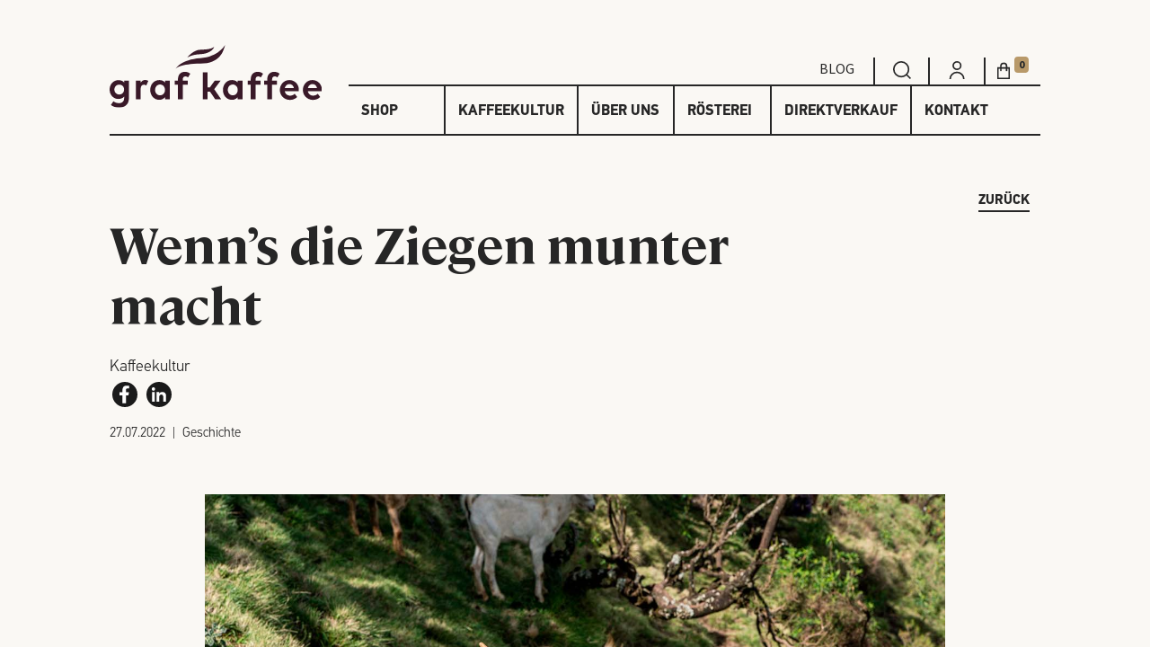

--- FILE ---
content_type: text/html; charset=utf-8
request_url: https://graf-kaffee.ch/blog/geschichte-9/wenns-die-ziegen-munter-macht-10
body_size: 6789
content:
<!DOCTYPE html>
        <html lang="de-CH" data-website-id="1" data-main-object="blog.post(10,)" data-oe-company-name="P. Graf Kaffeerösterei AG" data-add2cart-redirect="1">
    <head>
                <meta charset="utf-8"/>
                <meta http-equiv="X-UA-Compatible" content="IE=edge,chrome=1"/>
            <meta name="viewport" content="width=device-width, initial-scale=1"/>
        <meta name="generator" content="Odoo"/>
        <meta name="description" content="Kaffeekultur"/>
                        <meta property="og:type" content="article"/>
                        <meta property="og:title" content="Wenn’s die Ziegen munter macht"/>
                        <meta property="og:site_name" content="P. Graf Kaffeerösterei AG"/>
                        <meta property="og:url" content="https://graf-kaffee.ch/blog/geschichte-9/wenns-die-ziegen-munter-macht-10"/>
                        <meta property="og:image" content="https://graf-kaffee.ch"/>
                        <meta property="og:description" content="Kaffeekultur"/>
                        <meta property="article:published_time" content="2022-07-27 10:36:34"/>
                        <meta property="article:modified_time" content="2023-01-25 13:57:36.459887"/>
                    <meta name="twitter:card" content="summary_large_image"/>
                    <meta name="twitter:title" content="Wenn’s die Ziegen munter macht"/>
                    <meta name="twitter:image" content="https://graf-kaffee.ch"/>
                    <meta name="twitter:description" content="Kaffeekultur"/>
        <link rel="canonical" href="https://graf-kaffee.ch/blog/geschichte-9/wenns-die-ziegen-munter-macht-10"/>
        <link rel="preconnect" href="https://fonts.gstatic.com/" crossorigin=""/>
                <title> Wenn’s die Ziegen munter macht | Kaffee Graf </title>
                <link type="image/x-icon" rel="shortcut icon" href="/web/image/website/1/favicon?unique=5ab7ac5"/>
            <link rel="preload" href="/web/static/lib/fontawesome/fonts/fontawesome-webfont.woff2?v=4.7.0" as="font" crossorigin=""/>
            <link type="text/css" rel="stylesheet" href="/web/assets/116454-f5c1fe2/1/web.assets_common.min.css" data-asset-bundle="web.assets_common" data-asset-version="f5c1fe2"/>
            <link type="text/css" rel="stylesheet" href="/web/assets/202447-4b38af2/1/web.assets_frontend.min.css" data-asset-bundle="web.assets_frontend" data-asset-version="4b38af2"/>
                <script id="web.layout.odooscript" type="text/javascript">
                    var odoo = {
                        csrf_token: "671164defb6fc915ffe5c4e6c9c479b1136ef357o1800773976",
                        debug: "",
                    };
                </script>
            <script type="text/javascript">
                odoo.__session_info__ = {"is_admin": false, "is_system": false, "is_website_user": true, "user_id": false, "is_frontend": true, "profile_session": null, "profile_collectors": null, "profile_params": null, "show_effect": "True", "translationURL": "/website/translations", "cache_hashes": {"translations": "eb184152a8e50087f75b43d26adf047c1ff3cc78"}, "lang_url_code": "de_CH", "geoip_country_code": null};
                if (!/(^|;\s)tz=/.test(document.cookie)) {
                    const userTZ = Intl.DateTimeFormat().resolvedOptions().timeZone;
                    document.cookie = `tz=${userTZ}; path=/`;
                }
            </script>
            <script defer="defer" type="text/javascript" src="/web/assets/116436-4f04d36/1/web.assets_common_minimal.min.js" data-asset-bundle="web.assets_common_minimal" data-asset-version="4f04d36"></script>
            <script defer="defer" type="text/javascript" src="/web/assets/116437-9203bcc/1/web.assets_frontend_minimal.min.js" data-asset-bundle="web.assets_frontend_minimal" data-asset-version="9203bcc"></script>
            <script defer="defer" type="text/javascript" data-src="/web/assets/116438-2404590/1/web.assets_common_lazy.min.js" data-asset-bundle="web.assets_common_lazy" data-asset-version="2404590"></script>
            <script defer="defer" type="text/javascript" data-src="/web/assets/191028-a0a0a9f/1/web.assets_frontend_lazy.min.js" data-asset-bundle="web.assets_frontend_lazy" data-asset-version="a0a0a9f"></script>
    </head>
            <body class="">
        <div id="wrapwrap" class="   ">
    <header id="top" data-anchor="true" data-name="Header" class=" ">
    <nav data-name="Navbar" class="navbar navbar-expand-lg navbar-light o_colored_level o_cc ">
      <div id="top_menu_container">
        <div class="container-fluid">
          <div class="row">
            <div class="col-10 offset-1">
              <div class="header-grid">
                <div class="container-fluid">
                  <div class="row align-items-center justify-content-start">
                    <div class="col-lg-3 col-12">
                      <div class="burger-logo">
                        <a href="/" class="">
                          <img src="/web/assets/image/logo.svg" loading="lazy" style="" data-original-title="" title="" aria-describedby="tooltip736824"/>
                        </a>
    <button type="button" data-toggle="collapse" data-target="#top_menu_collapse" class="navbar-toggler ">
        <span class="navbar-toggler-icon o_not_editable"></span>
    </button>
                      </div>
                    </div>
                    <div class="col-lg-9 col-12 pt16">
                      <div class="oe_structure oe_structure_solo" id="oe_structure_header_contact_1">
      <div class="s_text_block o_colored_level pt8 align-items-end" id="" data-snippet="s_text_block" data-name="Text" style="background-image: none; list-style: none;" data-original-title="" title="" aria-describedby="tooltip729632">
        <div class="nav-item icon blog-icon d-none d-lg-block">
          <a role="menuitem" class="nav-link" href="/blog" data-original-title="" title="" aria-describedby="popover45276">Blog</a>
        </div>
        <div class="nav-item icon">
          <a role="menuitem" class="nav-link" href="" id="search_effect">
            <img src="/web/assets/image/search_icon.svg" loading="eager"/>
          </a>
    <form method="get" class="o_searchbar_form o_wait_lazy_js s_searchbar_input o_wsale_products_searchbar_form w-100 nav-link" action="/shop" data-snippet="s_searchbar_input">
            <div role="search" class="input-group  ">
        <input type="search" name="search" class="search-query form-control oe_search_box None" placeholder="Suchen..." data-search-type="products" data-limit="5" data-display-image="true" data-display-description="true" data-display-extra-link="true" data-display-detail="true" data-order-by="name asc"/>
        <div class="input-group-append">
            <button type="submit" aria-label="Suchen" title="Suchen" class="btn oe_search_button btn-primary"><i class="fa fa-search"></i></button>
        </div>
    </div>
            <input name="order" type="hidden" class="o_search_order_by" value="name asc"/>
        </form>
        </div>
        <div class="nav-item icon">
          <a role="menuitem" class="nav-link " href="/my">
            <img src="/web/image/1182/login_icon.svg" loading="eager"/>
          </a>
        </div>
    <li class="nav-item icon divider d-none"></li> 
    <li class="o_wsale_my_cart align-self-md-start  nav-item icon">
        <a href="/shop/cart" class="nav-link">
            <img class="cart-icon" src="/web/assets/image/cart_icon.svg" loading="eager"/> 
            <sup class="my_cart_quantity badge badge-primary" data-order-id="">0</sup>
        </a>
    </li>
    <div class="popover-custom" style="max-width: 500px; min-width: 250px;">
        <div class="alert alert-info">
          Ihr Warenkorb ist noch leer!
        </div>
    </div>
      </div>
    </div>
  <div id="top_menu_collapse" class="collapse navbar-collapse">
    <ul id="top_menu" class=" nav navbar-nav flex-grow-1">   
    <li role="presentation" class="nav-item grid-item0">
        <a role="menuitem" href="/shop" class="nav-link ">
            <span>Shop</span>
        </a>
    </li>
    <li role="presentation" class="nav-item grid-item1">
        <a role="menuitem" href="/kaffeekultur" class="nav-link ">
            <span>Kaffeekultur</span>
        </a>
    </li>
    <li role="presentation" class="nav-item grid-item2">
        <a role="menuitem" href="/ueber-uns" class="nav-link ">
            <span>Über uns</span>
        </a>
    </li>
    <li role="presentation" class="nav-item grid-item3">
        <a role="menuitem" href="/roesterei" class="nav-link ">
            <span>Rösterei</span>
        </a>
    </li>
    <li role="presentation" class="nav-item grid-item4">
        <a role="menuitem" href="/direktverkauf" class="nav-link ">
            <span>Direktverkauf</span>
        </a>
    </li>
    <li role="presentation" class="nav-item grid-item5">
        <a role="menuitem" href="/kontakt" class="nav-link ">
            <span>Kontakt</span>
        </a>
    </li>
    <li role="presentation" class="nav-item grid-item6">
        <a role="menuitem" href="/blog" class="nav-link ">
            <span>Blog</span>
        </a>
    </li>
    </ul>
                      </div>
                    </div>
                  </div>
                </div>
              </div>
            </div>
          </div>
        </div>
      </div>
    </nav>
  </header>
                <main>  
        <div id="wrap" class="js_blog website_blog section-space">
    <section id="o_wblog_post_top">
      <div id="title" class="blog_header">
        <div class="container-fluid">
          <div class="col-md-10 offset-md-1">
            <div class="text-right">
              <a class="underline" href="/blog">zurück</a>
            </div>
          </div>
        </div>
        <div class="container-fluid">
          <div class="row">
            <div class="col-md-8 offset-lg-1 offset-md-0">
              <div class="o_wblog_post_title  ">
                <h1 id="o_wblog_post_name" class="o_editable_no_shadow" data-oe-expression="blog_post.name" placeholder="Blognachricht Überschrift" data-blog-id="10">Wenn’s die Ziegen munter macht</h1>
                <div id="o_wblog_post_subtitle" class="o_editable_no_shadow" placeholder="Untertitel">Kaffeekultur</div>
              </div>
    <div class="s_share text-left  oe_structure pb16">
        <h4 class="s_share_title d-none">Teilen</h4>
     <a href="https://www.facebook.com/sharer/sharer.php?u={url}" target="_blank" class="s_share_facebook ">
     <i class="socials-facebook rounded shadow-sm"></i>
        </a>
        <a href="https://www.linkedin.com/sharing/share-offsite/?url={url}" target="_blank" class="s_share_linkedin ">
            <i class="socials-linkedin rounded shadow-sm"></i>
        </a>
    </div>
    <div class="d-flex small flex-wrap w-100 date-category">
        <div class="d-inline-flex flex-wrap align-items-center mx-n2 flex-grow-1">
            <time class="text-nowrap px-2">27.07.2022</time>
            <span> | </span>
            <p class="px-2">
                <a href="/blog/geschichte-9">Geschichte</a>
            </p>
        </div>
    </div>
            </div>
          </div>
        </div>
        <section class="container-fluid">
          <div class="row">
            <div class="col-xl-8 offset-xl-2 col-lg-10 offset-lg-1 image-banner">
        <div data-name="Blog Post Cover" class="o_record_cover_container d-flex flex-column h-100 o_colored_level o_cc o_half_screen_height  o_wblog_post_page_cover">
            <img class="w-100 o_editable o_record_cover_component o_record_cover_image o_we_snippet_autofocus cover-image-wrapper" src="/web/image/blog.post/10/x_image_banner/blog.jpg" loading="lazy"/>
        </div>
                <div class="container text-center position-relative h-100 d-none flex-column flex-grow-1 justify-content-around">
                  <a id="o_wblog_post_content_jump" href="#o_wblog_post_main" class="css_editable_mode_hidden justify-content-center align-items-center rounded-circle mx-auto mb-5 text-decoration-none">
                    <i class="fa fa-angle-down fa-3x text-white" aria-label="To blog content" title="To blog content"></i>
                  </a>
                </div>
            </div>
          </div>
        </section>
      </div>
    </section>
    <section id="o_wblog_post_main" class="pb-5 ">
      <div class="container">
        <div class="row">
          <div class="col-md-10 offset-md-1">
            <div class="d-flex flex-column flex-lg-row">
              <div id="o_wblog_post_content" class=" container w-100 flex-shrink-0">
    <div data-editor-message="HIER SCHREIBEN ODER BAUSTEINE VERSCHIEBEN" class="o_wblog_post_content_field   o_wblog_read_text"><p></p>
<h3><span style="font-weight: normal;">Eine Pflanze mit roten Kirschen</span></h3>
<p>Vor ca. 1000 Jahren fiel einem äthiopischen Geissenhirten auf, dass seine Ziegen sich an einer Pflanze mit roten Kirschen erfreuten – und danach immer besonders lebhaft waren.  </p>
<p> </p>
<p>Da ihm die Veränderung der Ziegen gar auffällig vorkam, wollte er selbst davon versuchen.  Rote Kirschen weisen ja eher auf Gefahr hin, aber der Hirte dachte sich, wenn die Geisslein davon so munter wurden, könne es ihm wohl auch nicht schaden. Nun ist aber das Fruchtfleisch der Kaffeekirschen furchtbar bitter und er spuckte die Kirsche im grossen Bogen wieder aus. Er kannte jedoch einen gescheiten Mönch aus dem nahegelegenen Kloster und brachte ihm ein paar der Kirschen mit. Dieser stellte fest, dass da noch was drinsteckte und so schälte er sie und liess die Bohnen an der Sonne trocknen, wie es damals üblich war, um Lebensmittel haltbar zu machen. So kamen also ein Ziegenhirte und ein Mönch als erste Menschen in den Genuss einer Kaffeebohne.</p>
<p> </p>
<p>Bis der Kaffee jedoch kultiviert wurde, sollte es noch ein wenig dauern. 1500 wurden erste Kulturen in Jemen angepflanzt und man sagt, es seien vor allem die Sufis* gewesen, die abends bei ihren rituellen Treffen Kaffee zur Stärkung tranken.1550 wurde der Kaffee von Mekka nach Konstantinopel (heutiges Istanbul) gebracht, wo zwei Handelsmänner das erste Kaffeehaus eröffneten.</p>
<p> </p>
<p>Im 17Jhd fiel einem Venezianischen Kaufmann auf, dass die Männer im Orient dauernd mit einer Tasse gefüllter dunkler Brühe anzutreffen waren. Selbst angetan vom Gebräu brachte er den Kaffee mit nach Hause. Ja und wen wundert es, dass der Kaffee nun rasant von Venedig aus die ganze Welt eroberte. </p>
<p><br></p>
<h6> *Sufi oder Derwisch – Ausübende einer spirituellen Strömung des Islam</h6></div>
              </div>
            </div>
          </div>
        </div>
      </div>
      <div class="container-fluid">
        <div class="col-md-10 offset-md-1">
          <div data-original-title="" title="" aria-describedby="tooltip177450">
            <a class="underline" href="/blog" data-original-title="" title="">zurück</a>
          </div>
        </div>
      </div>
    </section>
    <section id="o_wblog_post_footer"></section>
            <div class="oe_structure oe_empty oe_structure_not_nearest" id="oe_structure_blog_footer" data-editor-sub-message="Sichtbar im gesamten Blog"></div>
        </div>
                </main>
                <footer id="bottom" data-anchor="true" data-name="Footer" class="o_footer o_colored_level o_cc ">
                    <div id="footer" class="oe_structure oe_structure_solo">
      <section class="s_text_block pt48 pb16" data-snippet="s_text_block" data-name="Text" style="background-image: none;">
        <div class="container-fluid">
          <div class="row">
            <div class="col-10 offset-1 o_colored_level">
              <div class="footer-border-bottom">
                <div class="container-fluid">
                  <div class="row">
                    <div class="col-lg-3 col-6">
                      <div class="logo-footer text-left">
                        <a href="/">
                          <img src="/web/assets/image/logo_white.svg" loading="lazy"/>
                        </a>
                      </div>
                    </div>
                    <div class="offset-lg-2 col-lg-7 align-self-end o_colored_level">
                      <div class="footer-border-grid">
                        <div class="container-fluid">
                          <div class="row">
                            <div class="col-sm-4 col-12 b-right o_colored_level">
                              <div class="footer-menu-main footer-padding" data-original-title="" title="" aria-describedby="tooltip808557">
                                <a href="/shop">
                                  <span style="font-weight: bolder;">Shop</span>
                                </a>
                              </div>
                            </div>
                            <div class="col-sm-4 col-12 b-right o_colored_level">
                              <div class="footer-menu-main" data-original-title="" title="" aria-describedby="tooltip93419">
                                <a href="/agb">Rechtliches</a>
                              </div>
                              <div class="sublinks-footer sublinks-footer-mobile ">
                                <a href="/impressum">Impressum</a>
                                <a href="/agb">AGB</a>
                                <a href="/datenschutz">Datenschutz</a>
                              </div>
                            </div>
                            <div class="col-sm-4 col-12 o_colored_level">
                              <div class="footer-menu-main no-border">
                                <a href="/kontakt" data-original-title="" title="">
                                                                    Kontakt
                                                                </a>
                              </div>
                              <div class="sublinks-footer sublinks-footer-mobile ">
                                <p>P. Graf Kaffee Rösterei AG<br/>Im Grund 13<br/>5405
                                                                    Baden-Dättwil
                                                                    <br/>Schweiz
                                                                </p>
                                <p>
                                  Telefon:
                                  <a href="tel:+41564830040">+41 56 483 00 40</a>
                                  <br/>
                                  E-Mail:
                                  <a href="mailto:info@graf-kaffee.ch" target="_blank" data-original-title="" title="">
                                                                        info@graf-kaffee.ch
                                                                    </a>
                                </p>
                              </div>
                            </div>
                          </div>
                        </div>
                      </div>
                    </div>
                  </div>
                </div>
              </div>
            </div>
          </div>
          <div class="row pt32 pb32">
            <div class="col-10 offset-1 o_colored_level">
              <div class="container-fluid">
                <div class="row">
                  <div class="col-lg-3 order-lg-1 order-2 o_colored_level">
                    <div class="socials sublinks-footer">
                      <p>Social Media</p>
                      <div class="d-inline">
                        <a href="https://de-de.facebook.com/grafkaffee/" target="_blank">
                          <img src="/web/assets/image/facebook.svg" loading="lazy" alt="" data-original-id="1301" data-original-src="/web/image/1301-8edc9572/facebook-brands.svg" data-mimetype="image/svg+xml" data-resize-width="880"/>
                        </a>
                        <a href="https://www.instagram.com/graf_kaffee/?hl=de" target="_blank">
                          <img src="/web/assets/image/social-instagram.svg" loading="lazy"/>
                        </a>
                        <a href="https://www.linkedin.com/company/91477824/admin/" target="_blank">
                          <img src="/web/assets/image/linkedin.svg" loading="lazy" data-original-title="" title="" aria-describedby="tooltip754092" alt="" data-original-id="1302" data-original-src="/web/image/1302-be7c2b01/linkedin-color.png" data-mimetype="image/png" data-resize-width="48"/>
                        </a>
                      </div>
                    </div>
                  </div>
                  <div class="offset-lg-2 col-lg-7 align-self-end order-1 order-lg-2 o_colored_level">
                    <div class="container-fluid">
                      <div class="row">
                        <div class="col-4 o_colored_level">
                          <div class="sublinks-footer sublinks-footer-desktop  footer-padding">
                            <a href="/shop/category/kaffee-7">Kaffee</a>
                            <a href="/shop/category/kapseln-2">Kapseln</a>
                            <a href="/shop/category/e-s-e-portionen-3" data-original-title="" title="" aria-describedby="popover662369">E.S.E. Portionen</a>
                            <a href="/shop/category/tee-4">Tee</a>
                            <a href="/shop/category/geschenkideen-17">Geschenkideen</a>
                          </div>
                        </div>
                        <div class="col-4 o_colored_level" data-original-title="" title="" aria-describedby="tooltip462691">
                          <div class="sublinks-footer sublinks-footer-desktop ">
                            <a href="/impressum">Impressum</a>
                            <a href="/agb">AGB</a>
                            <a href="/datenschutz" data-original-title="" title="">
                                                            Datenschutz
                                                        </a>
                          </div>
                        </div>
                        <div class="col-4 o_colored_level">
                          <div class="sublinks-footer sublinks-footer-desktop">
                            <p>P. Graf Kaffee Rösterei AG<br/>Im Grund 13<br/>5405
                                                            Baden-Dättwil<br/>Schweiz
                                                        </p>
                            <div class="tel-mail">
                              <table>
                                <tbody>
                                  <tr>
                                    <td>Telefon</td>
                                    <td>
                                      <tcxspan tcxhref="+41564830040" title="Call  +41 56 483 00 40 via 3CX">
                                                                                +41 56 483 00 40
                                                                            </tcxspan>
                                    </td>
                                  </tr>
                                  <tr>
                                    <td>E-Mail</td>
                                    <td>
                                      <a href="mailto:info@graf-kaffee.ch" target="_blank" data-original-title="" title="">info@graf-kaffee.ch
                                                                            </a>
                                    </td>
                                  </tr>
                                </tbody>
                              </table>
                            </div>
                          </div>
                        </div>
                      </div>
                    </div>
                  </div>
                </div>
              </div>
            </div>
          </div>
          <div class="row">
            <div class="col-10 offset-1 o_colored_level">
              <div class="copyright-footer">
                <p>© 2025 Graf Kaffee Rösterei AG</p>
              </div>
            </div>
          </div>
        </div>
      </section>
    </div>
                </footer>
            </div>
    </body>
        </html>

--- FILE ---
content_type: image/svg+xml; charset=utf-8
request_url: https://graf-kaffee.ch/web/assets/image/cart_icon.svg
body_size: 552
content:
<svg id="Warenkorb" xmlns="http://www.w3.org/2000/svg" xmlns:xlink="http://www.w3.org/1999/xlink" width="20" height="25" viewBox="0 0 20 25">
  <defs>
    <clipPath id="clip-path">
      <rect id="Rechteck_61" data-name="Rechteck 61" width="16" height="14" transform="translate(-2 -0.513)" fill="red"/>
    </clipPath>
  </defs>
  <g id="Pfad_223" data-name="Pfad 223" transform="translate(0 8.513)" fill="none">
    <path d="M0,0H17.577V16.487H0Z" stroke="none"/>
    <path d="M 2.000003814697266 2.000002861022949 L 2.000003814697266 14.4868631362915 L 15.57714462280273 14.4868631362915 L 15.57714462280273 2.000002861022949 L 2.000003814697266 2.000002861022949 M 3.814697265625e-06 3.814697265625e-06 L 17.57714462280273 3.814697265625e-06 L 17.57714462280273 16.48686218261719 L 3.814697265625e-06 16.48686218261719 L 3.814697265625e-06 3.814697265625e-06 Z" stroke="none" fill="#262626"/>
  </g>
  <g id="Gruppe_maskieren_2" data-name="Gruppe maskieren 2" transform="translate(2 0.513)" clip-path="url(#clip-path)">
    <g id="Rechteck_60" data-name="Rechteck 60" transform="translate(2 1.487)" fill="none" stroke="#262626" stroke-width="2">
      <rect width="10" height="18" rx="5" stroke="none"/>
      <rect x="1" y="1" width="8" height="16" rx="4" fill="none"/>
    </g>
  </g> 
</svg>


--- FILE ---
content_type: image/svg+xml; charset=utf-8
request_url: https://graf-kaffee.ch/web/assets/image/fb_black.svg
body_size: 527
content:
<?xml version="1.0" encoding="utf-8"?>
<!-- Generator: Adobe Illustrator 26.5.0, SVG Export Plug-In . SVG Version: 6.00 Build 0)  -->
<svg version="1.1" id="Ebene_1" xmlns="http://www.w3.org/2000/svg" xmlns:xlink="http://www.w3.org/1999/xlink" x="0px" y="0px"
	 viewBox="0 0 50 50" style="enable-background:new 0 0 50 50;" xml:space="preserve">
<style type="text/css">
	.st0{fill-rule:evenodd;clip-rule:evenodd;fill:#1A1A1A;}
	.st1{fill-rule:evenodd;clip-rule:evenodd;fill:#FFFFFF;}
</style>
<circle id="XMLID_00000178897741805335577840000012733443893643679913_" class="st0" cx="25" cy="25" r="25"/>
<path id="XMLID_00000079452388824940164090000006446386046282324899_" class="st1" d="M20.3,42.6h6.8V26.9h5l1-6.4h-6v-4.8
	c0-1.8,1.7-2.8,3.3-2.8h2.9V7.6L28,7.4c-5-0.3-7.8,3.6-7.8,8.4v4.7h-5.7v6.4h5.7L20.3,42.6L20.3,42.6z"/>
</svg>


--- FILE ---
content_type: image/svg+xml; charset=utf-8
request_url: https://graf-kaffee.ch/web/assets/image/logo.svg
body_size: 1223
content:
<?xml version="1.0" encoding="utf-8"?>
<!-- Generator: Adobe Illustrator 26.2.1, SVG Export Plug-In . SVG Version: 6.00 Build 0)  -->
<svg version="1.1" id="Ebene_1" xmlns="http://www.w3.org/2000/svg" xmlns:xlink="http://www.w3.org/1999/xlink" x="0px" y="0px"
	 viewBox="0 0 241.5 71.8" style="enable-background:new 0 0 241.5 71.8;" xml:space="preserve">
<style type="text/css">
	.st0{fill:#391928;}
</style>
<path class="st0" d="M16.5,51.2c0-3.2-2.3-5.7-5.5-5.7c-3.2,0-5.6,2.6-5.6,5.7c0,3.2,2.4,5.7,5.6,5.7C14.2,56.9,16.5,54.3,16.5,51.2
	 M10.6,66.8c3.6,0,5.9-2,5.9-5.6v-1.9C15,61,12.8,62,10,62C4.5,62,0,57.6,0,51.2c0-6.2,4.5-10.8,10-10.8c2.8,0,5,0.9,6.5,2.6v-2.1
	h5.5v20c0,8.5-5.9,10.9-11.1,10.9c-4,0-7.3-1-9.4-2.9l2.8-4.3C5.4,65.5,7.5,66.8,10.6,66.8"/>
<path class="st0" d="M35.3,62.4h-5.5V40.9h5.5v2.3c1.2-1.8,3-3,5.2-3c1.4,0,2.6,0.4,3.5,1.1l-2.3,5.2c-0.7-0.6-1.8-0.9-2.8-0.9
	c-2.2,0-3.6,1.8-3.6,4.8V62.4z"/>
<path class="st0" d="M63,51.6c0-3.5-2.4-6.2-5.6-6.2c-3.3,0-5.7,2.7-5.7,6.2c0,3.5,2.4,6.2,5.7,6.2C60.6,57.8,63,55.1,63,51.6
	 M63,60c-1.6,1.8-3.8,3-6.5,3c-5.7,0-10.3-4.7-10.3-11.3c0-6.5,4.3-11.4,10.3-11.4c2.8,0,5,1,6.5,2.8v-2.2h5.5v21.5H63V60z"/>
<path class="st0" d="M89.2,37.3c-0.7-0.7-1.8-1.2-3-1.2c-1.8,0-3,1.2-3,3.5v1.3h5.6v4.8h-5.6v16.6h-5.5V45.7h-3.5v-4.8h3.5v-1.3
	c0-5.5,3-8.7,7.8-8.7c2.9,0,4.8,0.8,6.2,2.2L89.2,37.3z"/>
<polygon class="st0" points="106.1,31.5 111.5,31.5 111.5,48.6 114.1,48.6 119.6,40.9 126.3,40.9 119,50.8 126.9,62.4 120.1,62.4 
	114.2,53.6 111.5,53.6 111.5,62.4 106.1,62.4 "/>
<path class="st0" d="M145.7,51.6c0-3.5-2.4-6.2-5.6-6.2c-3.3,0-5.7,2.7-5.7,6.2c0,3.5,2.4,6.2,5.7,6.2
	C143.4,57.8,145.7,55.1,145.7,51.6 M145.7,60c-1.6,1.8-3.8,3-6.5,3c-5.7,0-10.3-4.7-10.3-11.3c0-6.5,4.3-11.4,10.3-11.4
	c2.8,0,5,1,6.5,2.8v-2.2h5.5v21.5h-5.5V60z"/>
<path class="st0" d="M172,37.3c-0.7-0.7-1.8-1.2-3-1.2c-1.8,0-3,1.2-3,3.5v1.3h5.6v4.8H166v16.6h-5.5V45.7h-3.5v-4.8h3.5v-1.3
	c0-5.5,3-8.7,7.8-8.7c2.9,0,4.8,0.8,6.2,2.2L172,37.3z"/>
<path class="st0" d="M190.8,37.3c-0.7-0.7-1.8-1.2-3-1.2c-1.8,0-3,1.2-3,3.5v1.3h5.6v4.8h-5.6v16.6h-5.5V45.7h-3.5v-4.8h3.5v-1.3
	c0-5.5,3-8.7,7.8-8.7c2.9,0,4.8,0.8,6.2,2.2L190.8,37.3z"/>
<path class="st0" d="M199.2,49.5h10.4c-0.6-3-2.6-4.6-5.1-4.6C201.8,44.9,199.9,46.8,199.2,49.5 M193.6,51.7
	c0-6.3,4.7-11.4,10.8-11.4c6.1,0,10.8,4.8,10.8,10.9c0,0.7,0,1.4-0.1,1.8h-15.9c0.5,3,2.8,5.2,6.1,5.2c2.2,0,4-0.9,5.2-2.2l2.8,3.7
	c-1.6,1.9-4.7,3.4-8.3,3.4C198.4,63,193.6,57.9,193.6,51.7"/>
<path class="st0" d="M225.5,49.5h10.4c-0.6-3-2.6-4.6-5.1-4.6C228,44.9,226.1,46.8,225.5,49.5 M219.8,51.7c0-6.3,4.7-11.4,10.8-11.4
	c6.1,0,10.8,4.8,10.8,10.9c0,0.7,0,1.4-0.1,1.8h-15.9c0.5,3,2.8,5.2,6.1,5.2c2.2,0,4-0.9,5.2-2.2l2.8,3.7c-1.6,1.9-4.7,3.4-8.3,3.4
	C224.7,63,219.8,57.9,219.8,51.7"/>
<path class="st0" d="M75.2,27.2c0,0,5.4-5.8,28.1-5.8c22.7,0,26-14.2,28.1-21.4c0,0-7.5,13.8-28.3,15.2
	C81.4,16.6,75.2,27.2,75.2,27.2"/>
<path class="st0" d="M88.3,14.5c0,0,5.1-3.5,15-3.9c9.4-0.4,14.9-5,15.7-8.7c0,0-1.9,3.5-14.9,3.5C94.9,5.4,88.3,14.5,88.3,14.5"/>
</svg>


--- FILE ---
content_type: image/svg+xml
request_url: https://graf-kaffee.ch/web/image/1182/login_icon.svg
body_size: 499
content:
<svg id="Kundenkonto" xmlns="http://www.w3.org/2000/svg" xmlns:xlink="http://www.w3.org/1999/xlink" width="25" height="24" viewBox="0 0 25 24">
  <defs>
    <clipPath id="clip-path">
      <rect id="Rechteck_63" data-name="Rechteck 63" width="25" height="11" transform="translate(1769 61)" fill="#8d3d3d"/>
    </clipPath>
  </defs>
  <g id="Gruppe_158" data-name="Gruppe 158" transform="translate(-1751 -48)">
    <g id="Ellipse_1" data-name="Ellipse 1" transform="translate(1757 48)" fill="none" stroke="#262626" stroke-width="2">
      <circle cx="6" cy="6" r="6" stroke="none"/>
      <circle cx="6" cy="6" r="5" fill="none"/>
    </g>
  </g>
  <g id="Gruppe_maskieren_3" data-name="Gruppe maskieren 3" transform="translate(-1769 -48)" clip-path="url(#clip-path)">
    <g id="Rechteck_62" data-name="Rechteck 62" transform="translate(1771 62)" fill="none" stroke="#262626" stroke-width="2">
      <path d="M10,0h0A10,10,0,0,1,20,10v6a0,0,0,0,1,0,0H0a0,0,0,0,1,0,0V10A10,10,0,0,1,10,0Z" stroke="none"/>
      <path d="M10,1h0a9,9,0,0,1,9,9v5a0,0,0,0,1,0,0H1a0,0,0,0,1,0,0V10A9,9,0,0,1,10,1Z" fill="none"/>
    </g>
  </g>
</svg>


--- FILE ---
content_type: image/svg+xml; charset=utf-8
request_url: https://graf-kaffee.ch/web/assets/image/linkedin_black.svg
body_size: 603
content:
<?xml version="1.0" encoding="utf-8"?>
<!-- Generator: Adobe Illustrator 26.5.0, SVG Export Plug-In . SVG Version: 6.00 Build 0)  -->
<svg version="1.1" id="Ebene_1" xmlns="http://www.w3.org/2000/svg" xmlns:xlink="http://www.w3.org/1999/xlink" x="0px" y="0px"
	 viewBox="0 0 50 50" style="enable-background:new 0 0 50 50;" xml:space="preserve">
<style type="text/css">
	.st0{fill-rule:evenodd;clip-rule:evenodd;fill:#1A1A1A;}
	.st1{fill-rule:evenodd;clip-rule:evenodd;fill:#FFFFFF;}
</style>
<circle id="XMLID_00000093880148348474174480000016501115264589445558_" class="st0" cx="25" cy="25" r="25"/>
<path id="XMLID_00000121992882957603442460000016345041049713152431_" class="st1" d="M11.1,20.3h5.6v18.9h-5.6V20.3z M13.8,10.7
	c1.9,0,3.4,1.5,3.4,3.4s-1.5,3.4-3.4,3.4s-3.3-1.5-3.3-3.4S12,10.7,13.8,10.7L13.8,10.7z M20,20.3h5.6v2.6c1.2-1.7,3.1-2.8,5.4-2.8
	h1.5c3.5,0,6.4,2.9,6.4,6.4v2.8v3.4v6.5h-5.6v-0.1v-1.7l0,0v-8.5l0,0c-0.1-2.2-1.5-3.8-3.7-3.8l0,0c-2.2,0-4,1.7-4,3.8l0,0v7.4v2.8
	H20V20.3z"/>
</svg>


--- FILE ---
content_type: image/svg+xml; charset=utf-8
request_url: https://graf-kaffee.ch/web/assets/image/search_icon.svg
body_size: 321
content:
<svg xmlns="http://www.w3.org/2000/svg" width="23.648" height="23.648" viewBox="0 0 23.648 23.648">
  <g id="Icon_feather-search" data-name="Icon feather-search" transform="translate(1 1)">
    <path id="Pfad_197" data-name="Pfad 197" d="M24,14.252A9.752,9.752,0,1,1,14.252,4.5,9.752,9.752,0,0,1,24,14.252Z" transform="translate(-4.5 -4.5)" fill="none" stroke="#262626" stroke-linecap="round" stroke-linejoin="round" stroke-width="2"/>
    <path id="Pfad_198" data-name="Pfad 198" d="M30.277,30.277l-5.3-5.3" transform="translate(-8.336 -8.336)" fill="none" stroke="#262626" stroke-linejoin="round" stroke-width="2"/>
  </g>
</svg>
